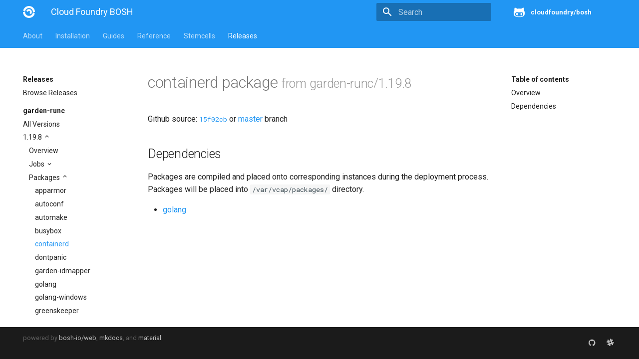

--- FILE ---
content_type: text/html; charset=UTF-8
request_url: https://bosh.cloudfoundry.org/packages/containerd?source=github.com/cloudfoundry-incubator/guardian-release&version=1.19.8
body_size: 4103
content:
<!DOCTYPE html>
<html lang="en" class="no-js">
  <head>

      <meta charset="utf-8">
      <meta name="viewport" content="width=device-width,initial-scale=1">
      <meta http-equiv="x-ua-compatible" content="ie=edge">


        



        <meta name="lang:clipboard.copy" content="Copy to clipboard">

        <meta name="lang:clipboard.copied" content="Copied to clipboard">

        <meta name="lang:search.language" content="en">

        <meta name="lang:search.pipeline.stopwords" content="True">

        <meta name="lang:search.pipeline.trimmer" content="True">

        <meta name="lang:search.result.none" content="No matching documents">

        <meta name="lang:search.result.one" content="1 matching document">

        <meta name="lang:search.result.other" content="# matching documents">

        <meta name="lang:search.tokenizer" content="[\s\-]+">

      <link rel="shortcut icon" href="/docs/assets/images/favicon.2776d0bae488.png">
      <meta name="generator" content="bosh-io/web, mkdocs-0.17.3, mkdocs-material-2.7.1">



        <title>Cloud Foundry BOSH</title>



      <link rel="stylesheet" href="/docs/assets/stylesheets/application.8d40d89b.css">

        <link rel="stylesheet" href="/docs/assets/stylesheets/application-palette.6079476c.css">



      <script src="/docs/assets/javascripts/modernizr.1aa3b519.js"></script>


      <link href="https://fonts.gstatic.com" rel="preconnect" crossorigin>

        <link rel="stylesheet" href="https://fonts.googleapis.com/css?family=Roboto:300,400,400i,700|Roboto+Mono">
        <style>body,input{font-family:"Roboto","Helvetica Neue",Helvetica,Arial,sans-serif}code,kbd,pre{font-family:"Roboto Mono","Courier New",Courier,monospace}</style>

      <link rel="stylesheet" href="https://fonts.googleapis.com/icon?family=Material+Icons">


      <link rel="stylesheet" href="/docs/assets/stylesheets/extra.61026d2ee9f4.css">


  </head>


    <body dir="ltr" data-md-color-primary="blue" data-md-color-accent="blue">

    <svg class="md-svg">
      <defs>


          <svg xmlns="http://www.w3.org/2000/svg" width="416" height="448"
    viewBox="0 0 416 448" id="github">
  <path fill="currentColor" d="M160 304q0 10-3.125 20.5t-10.75 19-18.125
        8.5-18.125-8.5-10.75-19-3.125-20.5 3.125-20.5 10.75-19 18.125-8.5
        18.125 8.5 10.75 19 3.125 20.5zM320 304q0 10-3.125 20.5t-10.75
        19-18.125 8.5-18.125-8.5-10.75-19-3.125-20.5 3.125-20.5 10.75-19
        18.125-8.5 18.125 8.5 10.75 19 3.125 20.5zM360
        304q0-30-17.25-51t-46.75-21q-10.25 0-48.75 5.25-17.75 2.75-39.25
        2.75t-39.25-2.75q-38-5.25-48.75-5.25-29.5 0-46.75 21t-17.25 51q0 22 8
        38.375t20.25 25.75 30.5 15 35 7.375 37.25 1.75h42q20.5 0
        37.25-1.75t35-7.375 30.5-15 20.25-25.75 8-38.375zM416 260q0 51.75-15.25
        82.75-9.5 19.25-26.375 33.25t-35.25 21.5-42.5 11.875-42.875 5.5-41.75
        1.125q-19.5 0-35.5-0.75t-36.875-3.125-38.125-7.5-34.25-12.875-30.25-20.25-21.5-28.75q-15.5-30.75-15.5-82.75
        0-59.25 34-99-6.75-20.5-6.75-42.5 0-29 12.75-54.5 27 0 47.5 9.875t47.25
        30.875q36.75-8.75 77.25-8.75 37 0 70 8 26.25-20.5
        46.75-30.25t47.25-9.75q12.75 25.5 12.75 54.5 0 21.75-6.75 42 34 40 34
        99.5z" />
</svg>

      </defs>
    </svg>
    <input class="md-toggle" data-md-toggle="drawer" type="checkbox" id="drawer" autocomplete="off">
    <input class="md-toggle" data-md-toggle="search" type="checkbox" id="search" autocomplete="off">
    <label class="md-overlay" data-md-component="overlay" for="drawer"></label>

      <a href="#downloads" tabindex="1" class="md-skip">
        Skip to content
      </a>


      <header class="md-header" data-md-component="header">
  <nav class="md-header-nav md-grid">
    <div class="md-flex">
      <div class="md-flex__cell md-flex__cell--shrink">
        <a href="/docs/" title="Cloud Foundry BOSH" class="md-header-nav__button md-logo">

            <img src="/docs/assets/images/logo.d93e7da69dbf.png" width="24" height="24">

        </a>
      </div>
      <div class="md-flex__cell md-flex__cell--shrink">
        <label class="md-icon md-icon--menu md-header-nav__button" for="drawer"></label>
      </div>
      <div class="md-flex__cell md-flex__cell--stretch">
        <div class="md-flex__ellipsis md-header-nav__title" data-md-component="title">


              <span class="md-header-nav__topic">
                Cloud Foundry BOSH
              </span>
              <span class="md-header-nav__topic">
                Cloud Foundry BOSH 
              </span>


        </div>
      </div>
      <div class="md-flex__cell md-flex__cell--shrink">


            <label class="md-icon md-icon--search md-header-nav__button" for="search"></label>

<div class="md-search" data-md-component="search" role="dialog">
  <label class="md-search__overlay" for="search"></label>
  <div class="md-search__inner" role="search">
    <form class="md-search__form" name="search">
      <input type="text" class="md-search__input" name="query" placeholder="Search" autocapitalize="off" autocorrect="off" autocomplete="off" spellcheck="false" data-md-component="query" data-md-state="active">
      <label class="md-icon md-search__icon" for="search"></label>
      <button type="reset" class="md-icon md-search__icon" data-md-component="reset" tabindex="-1">
        &#xE5CD;
      </button>
    </form>
    <div class="md-search__output">
      <div class="md-search__scrollwrap" data-md-scrollfix>
        <div class="md-search-result" data-md-component="result">
          <div class="md-search-result__meta">
            Type to start searching
          </div>
          <ol class="md-search-result__list"></ol>
        </div>
      </div>
    </div>
  </div>
</div>


      </div>

        <div class="md-flex__cell md-flex__cell--shrink">
          <div class="md-header-nav__source">






  <a href="https://github.com/cloudfoundry/bosh" title="Go to repository" class="md-source" data-md-source="github">

      <div class="md-source__icon">
        <svg viewBox="0 0 24 24" width="24" height="24">
          <use xlink:href="#github" width="24" height="24"></use>
        </svg>
      </div>

    <div class="md-source__repository">
      cloudfoundry/bosh
    </div>
  </a>

          </div>
        </div>

    </div>
  </nav>
</header>

    <div class="md-container">










  <nav class="md-tabs md-tabs--active" data-md-component="tabs">
  <div class="md-tabs__inner md-grid">
    <ul class="md-tabs__list">
      <li class="md-tabs__item"><a href="/docs/" title="About" class="md-tabs__link">About</a></li>
      <li class="md-tabs__item"><a href="/docs/cli-v2-install/" title="Installation" class="md-tabs__link">Installation</a></li>
      <li class="md-tabs__item"><a href="/docs/update-cloud-config/" title="Guides" class="md-tabs__link">Guides</a></li>
      <li class="md-tabs__item"><a href="/docs/terminology/" title="Reference" class="md-tabs__link">Reference</a></li>
      <li class="md-tabs__item"><a href="/stemcells/" title="Stemcells" class="md-tabs__link">Stemcells</a></li>
      <li class="md-tabs__item"><a href="/releases/" title="Releases" class="md-tabs__link md-tabs__link--active">Releases</a></li>
    </ul>
  </div>
</nav>

<main class="md-main">
  <div class="md-main__inner md-grid" data-md-component="container">
    <div class="md-sidebar md-sidebar--primary" data-md-component="navigation">
  <div class="md-sidebar__scrollwrap">
    <div class="md-sidebar__inner">
      <nav class="md-nav md-nav--primary" data-md-level="0">
        <label class="md-nav__title md-nav__title--site" for="drawer">
          <span class="md-nav__button md-logo">
            <img src="/docs/assets/images/logo.d93e7da69dbf.png" width="48" height="48">
          </span>
          Cloud Foundry BOSH
        </label>
        <div class="md-nav__source">
          <a href="https://github.com/cloudfoundry/docs-bosh/" title="Go to repository" class="md-source" data-md-source="github" data-md-state="done">
            <div class="md-source__icon">
              <svg viewBox="0 0 24 24" width="24" height="24">
                <use xmlns:xlink="http://www.w3.org/1999/xlink" xlink:href="#github" width="24" height="24"></use>
              </svg>
            </div>
            <div class="md-source__repository">
              cloudfoundry/docs-bosh
            <ul class="md-source__facts"><li class="md-source__fact">28 Stars</li><li class="md-source__fact">202 Forks</li></ul></div>
          </a>
        </div>
        <ul class="md-nav__list" data-md-scrollfix>
          
            
  <li class="md-nav__item md-nav__item--active md-nav__item--nested">
    <input class="md-toggle md-nav__toggle" data-md-toggle="ref-0-0" type="checkbox" id="ref-0-0" checked />
    <label class="md-nav__link" for="ref-0-0">
      Releases
    </label>
    <nav class="md-nav" data-md-component="collapsible" data-md-level="1">
      <label class="md-nav__title" for="ref-0-0">
        
        Releases
      </label>
      <ul class="md-nav__list" data-md-scrollfix>
        
          
  <li class="md-nav__item">
    <a href="/releases" title="Browse Releases" class="md-nav__link">
      Browse Releases
    </a>
  </li>


        
      </ul>
    </nav>
  </li>


          
            
  <li class="md-nav__item md-nav__item--active md-nav__item--nested">
    <input class="md-toggle md-nav__toggle" data-md-toggle="ref-0-1" type="checkbox" id="ref-0-1" checked />
    <label class="md-nav__link" for="ref-0-1">
      garden-runc
    </label>
    <nav class="md-nav" data-md-component="collapsible" data-md-level="1">
      <label class="md-nav__title" for="ref-0-1">
        <br>
        garden-runc
      </label>
      <ul class="md-nav__list" data-md-scrollfix>
        
          
  <li class="md-nav__item">
    <a href="/releases/github.com/cloudfoundry-incubator/guardian-release?all=1" title="All Versions" class="md-nav__link">
      All Versions
    </a>
  </li>


        
          
  <li class="md-nav__item md-nav__item--active md-nav__item--nested">
    <input class="md-toggle md-nav__toggle" data-md-toggle="ref-0-1-1" type="checkbox" id="ref-0-1-1" checked />
    <label class="md-nav__link" for="ref-0-1-1">
      1.19.8
    </label>
    <nav class="md-nav" data-md-component="collapsible" data-md-level="2">
      <label class="md-nav__title" for="ref-0-1-1">
        <br>
        1.19.8
      </label>
      <ul class="md-nav__list" data-md-scrollfix>
        
          
  <li class="md-nav__item">
    <a href="/releases/github.com/cloudfoundry-incubator/guardian-release?version=1.19.8" title="Overview" class="md-nav__link">
      Overview
    </a>
  </li>


        
          
  <li class="md-nav__item md-nav__item--nested">
    <input class="md-toggle md-nav__toggle" data-md-toggle="ref-0-1-1-1" type="checkbox" id="ref-0-1-1-1" />
    <label class="md-nav__link" for="ref-0-1-1-1">
      Jobs
    </label>
    <nav class="md-nav" data-md-component="collapsible" data-md-level="3">
      <label class="md-nav__title" for="ref-0-1-1-1">
        <br>
        Jobs
      </label>
      <ul class="md-nav__list" data-md-scrollfix>
        
          
  <li class="md-nav__item">
    <a href="/jobs/containerd?source=github.com/cloudfoundry-incubator/guardian-release&amp;version=1.19.8" title="containerd" class="md-nav__link">
      containerd
    </a>
  </li>


        
          
  <li class="md-nav__item">
    <a href="/jobs/garden?source=github.com/cloudfoundry-incubator/guardian-release&amp;version=1.19.8" title="garden" class="md-nav__link">
      garden
    </a>
  </li>


        
          
  <li class="md-nav__item">
    <a href="/jobs/garden-windows?source=github.com/cloudfoundry-incubator/guardian-release&amp;version=1.19.8" title="garden-windows" class="md-nav__link">
      garden-windows
    </a>
  </li>


        
          
  <li class="md-nav__item">
    <a href="/jobs/netplugin-server?source=github.com/cloudfoundry-incubator/guardian-release&amp;version=1.19.8" title="netplugin-server" class="md-nav__link">
      netplugin-server
    </a>
  </li>


        
      </ul>
    </nav>
  </li>


        
          
  <li class="md-nav__item md-nav__item--active md-nav__item--nested">
    <input class="md-toggle md-nav__toggle" data-md-toggle="ref-0-1-1-2" type="checkbox" id="ref-0-1-1-2" checked />
    <label class="md-nav__link" for="ref-0-1-1-2">
      Packages
    </label>
    <nav class="md-nav" data-md-component="collapsible" data-md-level="3">
      <label class="md-nav__title" for="ref-0-1-1-2">
        <br>
        Packages
      </label>
      <ul class="md-nav__list" data-md-scrollfix>
        
          
  <li class="md-nav__item">
    <a href="/packages/apparmor?source=github.com/cloudfoundry-incubator/guardian-release&amp;version=1.19.8" title="apparmor" class="md-nav__link">
      apparmor
    </a>
  </li>


        
          
  <li class="md-nav__item">
    <a href="/packages/autoconf?source=github.com/cloudfoundry-incubator/guardian-release&amp;version=1.19.8" title="autoconf" class="md-nav__link">
      autoconf
    </a>
  </li>


        
          
  <li class="md-nav__item">
    <a href="/packages/automake?source=github.com/cloudfoundry-incubator/guardian-release&amp;version=1.19.8" title="automake" class="md-nav__link">
      automake
    </a>
  </li>


        
          
  <li class="md-nav__item">
    <a href="/packages/busybox?source=github.com/cloudfoundry-incubator/guardian-release&amp;version=1.19.8" title="busybox" class="md-nav__link">
      busybox
    </a>
  </li>


        
          
  <li class="md-nav__item md-nav__item--active">
    <a href="/packages/containerd?source=github.com/cloudfoundry-incubator/guardian-release&amp;version=1.19.8" title="containerd" class="md-nav__link md-nav__link--active">
      containerd
    </a>
  </li>


        
          
  <li class="md-nav__item">
    <a href="/packages/dontpanic?source=github.com/cloudfoundry-incubator/guardian-release&amp;version=1.19.8" title="dontpanic" class="md-nav__link">
      dontpanic
    </a>
  </li>


        
          
  <li class="md-nav__item">
    <a href="/packages/garden-idmapper?source=github.com/cloudfoundry-incubator/guardian-release&amp;version=1.19.8" title="garden-idmapper" class="md-nav__link">
      garden-idmapper
    </a>
  </li>


        
          
  <li class="md-nav__item">
    <a href="/packages/golang?source=github.com/cloudfoundry-incubator/guardian-release&amp;version=1.19.8" title="golang" class="md-nav__link">
      golang
    </a>
  </li>


        
          
  <li class="md-nav__item">
    <a href="/packages/golang-windows?source=github.com/cloudfoundry-incubator/guardian-release&amp;version=1.19.8" title="golang-windows" class="md-nav__link">
      golang-windows
    </a>
  </li>


        
          
  <li class="md-nav__item">
    <a href="/packages/greenskeeper?source=github.com/cloudfoundry-incubator/guardian-release&amp;version=1.19.8" title="greenskeeper" class="md-nav__link">
      greenskeeper
    </a>
  </li>


        
          
  <li class="md-nav__item">
    <a href="/packages/grootfs?source=github.com/cloudfoundry-incubator/guardian-release&amp;version=1.19.8" title="grootfs" class="md-nav__link">
      grootfs
    </a>
  </li>


        
          
  <li class="md-nav__item">
    <a href="/packages/guardian?source=github.com/cloudfoundry-incubator/guardian-release&amp;version=1.19.8" title="guardian" class="md-nav__link">
      guardian
    </a>
  </li>


        
          
  <li class="md-nav__item">
    <a href="/packages/guardian-windows?source=github.com/cloudfoundry-incubator/guardian-release&amp;version=1.19.8" title="guardian-windows" class="md-nav__link">
      guardian-windows
    </a>
  </li>


        
          
  <li class="md-nav__item">
    <a href="/packages/iptables?source=github.com/cloudfoundry-incubator/guardian-release&amp;version=1.19.8" title="iptables" class="md-nav__link">
      iptables
    </a>
  </li>


        
          
  <li class="md-nav__item">
    <a href="/packages/libseccomp?source=github.com/cloudfoundry-incubator/guardian-release&amp;version=1.19.8" title="libseccomp" class="md-nav__link">
      libseccomp
    </a>
  </li>


        
          
  <li class="md-nav__item">
    <a href="/packages/libtool?source=github.com/cloudfoundry-incubator/guardian-release&amp;version=1.19.8" title="libtool" class="md-nav__link">
      libtool
    </a>
  </li>


        
          
  <li class="md-nav__item">
    <a href="/packages/lzo?source=github.com/cloudfoundry-incubator/guardian-release&amp;version=1.19.8" title="lzo" class="md-nav__link">
      lzo
    </a>
  </li>


        
          
  <li class="md-nav__item">
    <a href="/packages/netplugin-shim?source=github.com/cloudfoundry-incubator/guardian-release&amp;version=1.19.8" title="netplugin-shim" class="md-nav__link">
      netplugin-shim
    </a>
  </li>


        
          
  <li class="md-nav__item">
    <a href="/packages/pkg-config?source=github.com/cloudfoundry-incubator/guardian-release&amp;version=1.19.8" title="pkg-config" class="md-nav__link">
      pkg-config
    </a>
  </li>


        
          
  <li class="md-nav__item">
    <a href="/packages/runc?source=github.com/cloudfoundry-incubator/guardian-release&amp;version=1.19.8" title="runc" class="md-nav__link">
      runc
    </a>
  </li>


        
          
  <li class="md-nav__item">
    <a href="/packages/tar?source=github.com/cloudfoundry-incubator/guardian-release&amp;version=1.19.8" title="tar" class="md-nav__link">
      tar
    </a>
  </li>


        
          
  <li class="md-nav__item">
    <a href="/packages/thresholder?source=github.com/cloudfoundry-incubator/guardian-release&amp;version=1.19.8" title="thresholder" class="md-nav__link">
      thresholder
    </a>
  </li>


        
          
  <li class="md-nav__item">
    <a href="/packages/tini?source=github.com/cloudfoundry-incubator/guardian-release&amp;version=1.19.8" title="tini" class="md-nav__link">
      tini
    </a>
  </li>


        
          
  <li class="md-nav__item">
    <a href="/packages/util-linux?source=github.com/cloudfoundry-incubator/guardian-release&amp;version=1.19.8" title="util-linux" class="md-nav__link">
      util-linux
    </a>
  </li>


        
          
  <li class="md-nav__item">
    <a href="/packages/xfs-progs?source=github.com/cloudfoundry-incubator/guardian-release&amp;version=1.19.8" title="xfs-progs" class="md-nav__link">
      xfs-progs
    </a>
  </li>


        
          
  <li class="md-nav__item">
    <a href="/packages/zlib?source=github.com/cloudfoundry-incubator/guardian-release&amp;version=1.19.8" title="zlib" class="md-nav__link">
      zlib
    </a>
  </li>


        
      </ul>
    </nav>
  </li>


        
      </ul>
    </nav>
  </li>


        
      </ul>
    </nav>
  </li>


          
        </ul>
      </nav>
    </div>
  </div>
</div>

    <div class="md-sidebar md-sidebar--secondary" data-md-component="toc">
  <div class="md-sidebar__scrollwrap">
    <div class="md-sidebar__inner">
      <nav class="md-nav md-nav--secondary">
        <label class="md-nav__title" for="toc">Table of contents</label>
        <ul class="md-nav__list" data-md-scrollfix>
          <li class="md-nav__item">
            <a href="#overview" title="Overview" class="md-nav__link">Overview</a>
          </li>
          <li class="md-nav__item">
            <a href="#dependencies" title="Dependencies" class="md-nav__link">Dependencies</a>
          </li>
        </ul>
      </nav>
    </div>
  </div>
</div>

    <div class="md-content">
      <article class="md-content__inner md-typeset">
        <h1>containerd package <small>from garden-runc/1.19.8</small></h1>

        
          <p>
            Github source:
            <a href="https://github.com/cloudfoundry-incubator/guardian-release/tree/15f02cb/packages/containerd"><code>15f02cb</code></a> or
            <a href="https://github.com/cloudfoundry-incubator/guardian-release/tree/master/packages/containerd">master</a> branch
          </p>
        

        <h2 id="dependencies">Dependencies<a class="headerlink" href="#dependencies" title="Permanent link">&para;</a></h2>

        <p>
          Packages are compiled and placed onto corresponding
          instances during the deployment process. Packages will be
          placed into <code>/var/vcap/packages/</code> directory.
        </p>

        
          <ul class="list-group list-group-condensed">
            
              <li class="list-group-item"><a href="/packages/golang?source=github.com/cloudfoundry-incubator/guardian-release&amp;version=1.19.8">golang</a></li>
            
          </ul>
        
      </article>
    </div>
  </div>
</main>

  <footer class="md-footer">

    <div class="md-footer-meta md-typeset">
      <div class="md-footer-meta__inner md-grid">
        <div class="md-footer-copyright">

          powered by
          <a href="https://github.com/bosh-io/web">bosh-io/web</a>,
          <a href="https://github.com/mkdocs/mkdocs">mkdocs</a>,
          and
          <a href="https://github.com/squidfunk/mkdocs-material">material</a>
        </div>


    <div class="md-footer-social">

      <link rel="stylesheet" href="https://cdnjs.cloudflare.com/ajax/libs/font-awesome/4.7.0/css/font-awesome.min.css">

        <a href="https://github.com/cloudfoundry/bosh" class="md-footer-social__link fa fa-github"></a>

        <a href="https://cloudfoundry.slack.com/messages/C02HPPYQ2/" class="md-footer-social__link fa fa-slack"></a>

    </div>


      </div>
    </div>
  </footer>

      </div>

        <script src="/docs/assets/javascripts/application.b438e6c5.js"></script>

        <script>app.initialize({version:"0.17.3",url:{base:"/docs"}})</script>

    
	<script>
		(function(i,s,o,g,r,a,m){i['GoogleAnalyticsObject']=r;i[r]=i[r]||function(){
		(i[r].q=i[r].q||[]).push(arguments)},i[r].l=1*new Date();a=s.createElement(o),
		m=s.getElementsByTagName(o)[0];a.async=1;a.src=g;m.parentNode.insertBefore(a,m)
		})(window,document,'script','//www.google-analytics.com/analytics.js','ga');

		ga('create', 'UA-180559635-1', 'auto');
		ga('send', 'pageview');
	</script>


  </body>
</html>


--- FILE ---
content_type: text/plain
request_url: https://www.google-analytics.com/j/collect?v=1&_v=j102&a=991318174&t=pageview&_s=1&dl=https%3A%2F%2Fbosh.cloudfoundry.org%2Fpackages%2Fcontainerd%3Fsource%3Dgithub.com%2Fcloudfoundry-incubator%2Fguardian-release%26version%3D1.19.8&ul=en-us%40posix&dt=Cloud%20Foundry%20BOSH&sr=1280x720&vp=1280x720&_u=IEBAAEABAAAAACAAI~&jid=1744201050&gjid=1289108256&cid=220901294.1769444419&tid=UA-180559635-1&_gid=2037857952.1769444419&_r=1&_slc=1&z=1332318290
body_size: -452
content:
2,cG-HQ86VLLQ5B